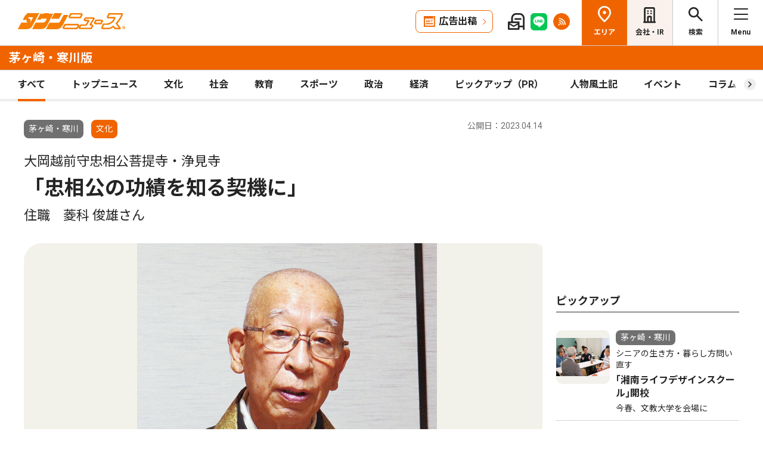

--- FILE ---
content_type: text/html; charset=UTF-8
request_url: https://www.townnews.co.jp/0603/2023/04/14/673947.html
body_size: 18034
content:
<!DOCTYPE html>
<html lang="ja">
<head>
<meta charset="UTF-8">
<meta name="viewport" content="width=device-width,user-scalable=no">
<meta http-equiv="X-UA-Compatible" content="IE=edge">
<title>大岡越前守忠相公菩提寺・浄見寺 「忠相公の功績を知る契機に」 住職　菱科 俊雄さん | 茅ヶ崎・寒川 | タウンニュース</title>
<meta name="description" content="　江戸時代の名奉行・大岡越前守忠相の菩提寺である市内堤の浄土宗窓月山・浄見寺。住...">
<meta property="fb:app_id" content="1428925777359294">
<meta name="twitter:card" content="summary_large_image">
<meta property="og:site_name" content="タウンニュース">
<meta property="og:type" content="article">

<meta property="og:url" content="https://www.townnews.co.jp/0603/2023/04/14/673947.html">


<meta property="og:title" content="大岡越前守忠相公菩提寺・浄見寺 「忠相公の功績を知る契機に」 住職　菱科 俊雄さん | 茅ヶ崎・寒川 | タウンニュース">
<meta property="og:description" content="江戸時代の名奉行・大岡越前守忠相の菩提寺である市内堤の浄土宗窓月山・浄見寺。住職の菱科俊雄さんに、４年ぶりの開催が決まった「大岡越前祭」について話を聞いた。　江戸町奉行...">







<meta property="og:image" content="https://www.townnews.co.jp/0603/images/a001209267_02.jpg">
<meta property="og:image:width" content="1200">
<meta property="og:image:height" content="1263">






<link rel="preconnect" href="https://fonts.googleapis.com">
<link rel="preconnect" href="https://fonts.gstatic.com" crossorigin>
<link href="https://fonts.googleapis.com/css2?family=Noto+Sans+JP:wght@400;500;700&family=Roboto:wght@400;500;700&display=swap" rel="stylesheet">

<link rel="stylesheet" type="text/css" href="/css/slick.css">
<link rel="stylesheet" type="text/css" href="/css/common.css">
<link rel="stylesheet" type="text/css" href="/css/tieup.css">
<link rel="stylesheet" type="text/css" href="/css/style.css">
<script src="/js/jquery.min.js"></script>
<script src="/js/slick.min.js"></script>
<script src="/js/common.js"></script>
<script src="/js/action.js"></script>




<script type="application/ld+json">
{
	"@context": "https://schema.org",
	"@type": "NewsArticle",
	"mainEntityOfPage": {
		"@type": "WebPage",
		"@id": "https://www.townnews.co.jp/0603/2023/04/14/673947.html"
	},
	"headline": "大岡越前守忠相公菩提寺・浄見寺 「忠相公の功績を知る契機に」 住職　菱科 俊雄さん | 茅ヶ崎・寒川 | タウンニュース",
	"author": {
		"@type": "Organization",
		"name": "タウンニュース茅ヶ崎・寒川版",
		"parentOrganization": {
			"@type": "Organization",
			"name": "株式会社タウンニュース社"
		}
	},
	"image": {
		
		
		
		
		
		
		
		
		"@type": "ImageObject",
		"url": "https://www.townnews.co.jp/0603/images/a001209267_02.jpg",
		"height": 1263,
		"width": 1200
		
	},
	"publisher": {
		"@type": "Organization",
		"name": "株式会社タウンニュース社",
		"logo": {
			"@type": "ImageObject",
			"url": "https://www.townnews.co.jp/common/images/fblogo2.jpg",
			"width": 1200,
			"height": 630
		}
	},
	"datePublished": "2023-04-14T00:00:00+09:00",
	"dateModified": "2023-04-14T00:22:49+09:00"
}
</script>




<script async src="https://securepubads.g.doubleclick.net/tag/js/gpt.js" crossorigin="anonymous"></script>
<script>
  window.googletag = window.googletag || {cmd: []};
  googletag.cmd.push(function() {

    //全ページ共通 
    googletag.defineSlot('/2811735/common_house01_300x100', [300, 100], 'div-gpt-ad-1562658343235-0').addService(googletag.pubads());
    googletag.defineSlot('/2811735/common_house02_300x100', [300, 100], 'div-gpt-ad-1562658393646-0').addService(googletag.pubads());
    googletag.defineSlot('/2811735/common_house03_300x100', [300, 100], 'div-gpt-ad-1562658459837-0').addService(googletag.pubads());
    googletag.defineSlot('/2811735/common_house04_320x100', [320, 100], 'div-gpt-ad-1760520735842-0').addService(googletag.pubads());
    googletag.defineSlot('/2811735/common_house05_320x100', [320, 100], 'div-gpt-ad-1760520781373-0').addService(googletag.pubads());

    //エリア別


    googletag.defineSlot('/2811735/0603_rectangleM_300x250', [300, 250], 'div-gpt-ad-1562716010603-2').addService(googletag.pubads());
    googletag.defineSlot('/2811735/0603_pc_special01_300x100', [300, 100], 'div-gpt-ad-1712711601789-0').addService(googletag.pubads());
    googletag.defineSlot('/2811735/0603_pc_special02_300x100', [300, 100], 'div-gpt-ad-1712711601790-0').addService(googletag.pubads());
    googletag.defineSlot('/2811735/0603_rectangleS_300x100', [300, 100], 'div-gpt-ad-1562716010603-3').addService(googletag.pubads());
    googletag.defineSlot('/2811735/0603_sp_special01_300x100', [300, 100], 'div-gpt-ad-1712711601848-0').addService(googletag.pubads());
    googletag.defineSlot('/2811735/0603_05ad_300x100', [300, 100], 'div-gpt-ad-1759982587921-0').addService(googletag.pubads());
    googletag.defineSlot('/2811735/0603_06ad_300x100', [300, 100], 'div-gpt-ad-1759982615439-0').addService(googletag.pubads());


    googletag.pubads().enableSingleRequest();
    googletag.enableServices();
  });
</script>

<link rel="canonical" href="https://www.townnews.co.jp/0603/2023/04/14/673947.html" />
<!-- ▼▼▼ GoogleAnalytics4 ▼▼▼ -->
<!-- Global site tag (gtag.js) - Google Analytics -->
<script async src="https://www.googletagmanager.com/gtag/js?id=G-S0NKCCBFQP"></script>
<script>
  window.dataLayer = window.dataLayer || [];
  function gtag(){dataLayer.push(arguments);}
  gtag('js', new Date());

  gtag('config', 'G-S0NKCCBFQP');
</script>
<!-- ▲▲▲ GoogleAnalytics4 ▲▲▲ -->


<!-- ▼▼▼Google Tag Manager▼▼▼ -->
<script>(function(w,d,s,l,i){w[l]=w[l]||[];w[l].push({'gtm.start':
new Date().getTime(),event:'gtm.js'});var f=d.getElementsByTagName(s)[0],
j=d.createElement(s),dl=l!='dataLayer'?'&l='+l:'';j.async=true;j.src=
'https://www.googletagmanager.com/gtm.js?id='+i+dl;f.parentNode.insertBefore(j,f);
})(window,document,'script','dataLayer','GTM-NV8XGJ');</script>
<!-- ▲▲▲End Google Tag Manager▲▲▲ -->
</head>


<script>
var $g_entry_blog_id = '48';
var $g_entry_categories = 'ローカルニュース,文化';
var $g_entry_date = '20230414000000';
</script>
<script src="/js/entry_advertising.js?2025110501"></script>
<script>
document.addEventListener('DOMContentLoaded', function() {
$.ajax({
    type: "GET",
    url: "/entry_ad.json", 
    dataType: "json",
    cache: false,
    async: false
}).then(
    function (json) {
        console.log("load start");
        entry_body = $('#kijiId').html();
        var p_blog_id = '48';
        if (entry_body == ''){ exit; }
        p_categories = 'ローカルニュース,文化';
        p_date = '20230414000000';
        position = 10;
        ad_text = get_entry_ad_json(json, position, p_categories, p_date, p_blog_id);
        entry_body = insert_entry_ad(entry_body, position, ad_text);
        position = 20;
        ad_text = get_entry_ad_json(json, position, p_categories, p_date, p_blog_id);
        entry_body = insert_entry_ad(entry_body, position, ad_text);
        position = 30;
        ad_text = get_entry_ad_json(json, position, p_categories, p_date, p_blog_id);
        entry_body = insert_entry_ad(entry_body, position, ad_text);
        $('#kijiId').html(entry_body);
    },
    function () {
        console.log("load error");
    }
);
});
</script>

<body>
<div id="wrap">

<header id="head">
		<h1 class="logo">
          <a href="https://www.townnews.co.jp/"><img src="/img/h_logo.png" alt="タウンニュース"></a>
          <a href="https://www.townnews.co.jp/0603/"><span class="area">茅ヶ崎・寒川版</span></a>
        </h1>
		<p class="top"><a href="https://www.townnews.co.jp/">総合TOPへ</a></p>
		<ul class="link">
			<li class="btn"><a href="https://www.townnews.co.jp/business/">広告出稿</a></li>
			<li><a href="https://www.townnews.co.jp/mail/subscribe?header"><img src="/img/mail1.png" alt="mail"></a></li>
			<li><a href="https://www.townnews.co.jp/line-subscribe.html"><img src="/img/sns1.png" alt="line"></a></li>
			<li><a href="https://www.townnews.co.jp/index.xml"><img src="/img/sns5.png" alt="rss"></a></li>
		</ul>
		<ul class="nav">
			<li class="area"><span>エリア</span></li>
			<li class="company"><a href="https://www.townnews.co.jp/corporate/">会社・IR</a></li>
			<li class="search"><span>検索</span></li>
			<li class="menu"><span>Menu</span></li>
		</ul>
 
		<p class="area-name pcHide"><a href="https://www.townnews.co.jp/0603/">茅ヶ崎・寒川版</a></p>




		<div class="category">
			<ul>
				<li class="act"><a href="https://www.townnews.co.jp/0603/">すべて</a></li>
				<li class="" ><a href="https://www.townnews.co.jp/0603/topnews/">トップニュース</a></li>
				<li class="" ><a href="https://www.townnews.co.jp/0603/culture/">文化</a></li>
				<li class="" ><a href="https://www.townnews.co.jp/0603/social/">社会</a></li>
				<li class="" ><a href="https://www.townnews.co.jp/0603/education/">教育</a></li>
				<li class="" ><a href="https://www.townnews.co.jp/0603/sports/">スポーツ</a></li>
				<li class="" ><a href="https://www.townnews.co.jp/0603/politics/">政治</a></li>
				<li class="" ><a href="https://www.townnews.co.jp/0603/economy/">経済</a></li>
				<li class="" ><a href="https://www.townnews.co.jp/0603/pickup/">ピックアップ（PR）</a></li>
				<li class="" ><a href="https://www.townnews.co.jp/0603/person/">人物風土記</a></li>
                <li class="" ><a href="https://www.townnews.co.jp/0603/localnews/event/">イベント</a></li>
				<li class="sub"><a href="https://www.townnews.co.jp/0603/column/">コラム</a></li>
				<li class=""><a href="https://www.townnews.co.jp/0603/athome/">あっとほーむ</a></li>
				<li class=""><a href="https://www.townnews.co.jp/0603/present/">プレゼント</a></li>
</ul>
		<!--category--></div>
			<div class="sub-category">
				<ul class="inner">
					<li><a href="https://www.townnews.co.jp/0603/column/">すべてのコラム</a></li>
	
        
		
        
                
                        <li><a href="https://www.townnews.co.jp/0603/column/cat-568/">ベルマガ通信</a></li>
                
        
	
        
		
        
                
                        <li><a href="https://www.townnews.co.jp/0603/column/takakofabulous-life/">TAKAKOのfabulous LIFE</a></li>
                
        
	
        
		
        
                
                        <li><a href="https://www.townnews.co.jp/0603/column/cat-567/">おうちコンディショニング</a></li>
                
        
	
        
		
        
                
                        <li><a href="https://www.townnews.co.jp/0603/column/cat-559/">おやさい食べよ！</a></li>
                
        
	
        
		
        
                
                        <li><a href="https://www.townnews.co.jp/0603/column/cat-561/">パンの聖地茅ヶ崎</a></li>
                
        
	
        
		
        
                
                        <li><a href="https://www.townnews.co.jp/0603/column/cat-564/">世界が切り替わる魔法の言葉</a></li>
                
        
	
        
		
        
                
                        <li><a href="https://www.townnews.co.jp/0603/column/cat-565/">博物館会館ものがたり</a></li>
                
        
	
        
		
        
                
                        <li><a href="https://www.townnews.co.jp/0603/column/cat/">商店会の魅力 再発見！</a></li>
                
        
	
        
		
        
	
        
		
        
                
                        <li><a href="https://www.townnews.co.jp/0603/column/cat-566/">学芸員のイチ推し！</a></li>
                
        
	
        
		
        
                
                        <li><a href="https://www.townnews.co.jp/0603/column/cat-562/">広げよう心のバリアフリー</a></li>
                
        
	
        
		
        
                
                        <li><a href="https://www.townnews.co.jp/0603/column/cat-554/">税金あれこれ。</a></li>
                
        
	
        
		
        
                
                        <li><a href="https://www.townnews.co.jp/0603/column/cat-563/">腸活ボーイ®</a></li>
                
        
	
        
		
        
                
                        <li><a href="https://www.townnews.co.jp/0603/column/cat-558/">茅ヶ崎の轍（わだち）</a></li>
                
        
	
        
		
        
                
                        <li><a href="https://www.townnews.co.jp/0603/column/cat-560/">茅ヶ崎市文化資料館</a></li>
                
        
	
				</ul>
			<!--sub-category--></div>


	</header><div id="side-nav">
		<div class="menu">
            <h2>茅ヶ崎・寒川版</h2>
			<p class="close">閉じる</p>
			<ul class="menu-list1">
				<li><a href="https://www.townnews.co.jp/0603/culture/">文化</a></li>
				<li><a href="https://www.townnews.co.jp/0603/social/">社会</a></li>
				<li><a href="https://www.townnews.co.jp/0603/education/">教育</a></li>
				<li><a href="https://www.townnews.co.jp/0603/sports/">スポーツ</a></li>
				<li><a href="https://www.townnews.co.jp/0603/politics/">政治</a></li>
				<li><a href="https://www.townnews.co.jp/0603/economy/">経済</a></li>
                <li><a href="https://www.townnews.co.jp/0603/localnews/event/">イベント</a></li>
				<li><a href="https://www.townnews.co.jp/0603/present/">プレゼント</a></li>
			</ul>
			<ul class="menu-list2">
				<li><a href="https://www.townnews.co.jp/0603/topnews/">トップニュース</a></li>
                <li><a href="https://www.townnews.co.jp/0603/advertising/">意見広告・議会報告</a></li>
                <li><a href="https://www.townnews.co.jp/0603/pickup/">ピックアップ（PR）</a></li>
                <li><a href="https://www.townnews.co.jp/0603/person/">人物風土記</a></li>
				<li class="sub"><a href="#">コラム</a>
					<div class="sub-category">
						<ul>
							<li><a href="https://www.townnews.co.jp/0603/column/">すべてのコラム</a></li>
			
                            
						    
                        
                            
                                <li><a href="https://www.townnews.co.jp/0603/column/cat-568/">ベルマガ通信</a></li>
                            
                        
			
                            
						    
                        
                            
                                <li><a href="https://www.townnews.co.jp/0603/column/takakofabulous-life/">TAKAKOのfabulous LIFE</a></li>
                            
                        
			
                            
						    
                        
                            
                                <li><a href="https://www.townnews.co.jp/0603/column/cat-567/">おうちコンディショニング</a></li>
                            
                        
			
                            
						    
                        
                            
                                <li><a href="https://www.townnews.co.jp/0603/column/cat-559/">おやさい食べよ！</a></li>
                            
                        
			
                            
						    
                        
                            
                                <li><a href="https://www.townnews.co.jp/0603/column/cat-561/">パンの聖地茅ヶ崎</a></li>
                            
                        
			
                            
						    
                        
                            
                                <li><a href="https://www.townnews.co.jp/0603/column/cat-564/">世界が切り替わる魔法の言葉</a></li>
                            
                        
			
                            
						    
                        
                            
                                <li><a href="https://www.townnews.co.jp/0603/column/cat-565/">博物館会館ものがたり</a></li>
                            
                        
			
                            
						    
                        
                            
                                <li><a href="https://www.townnews.co.jp/0603/column/cat/">商店会の魅力 再発見！</a></li>
                            
                        
			
                            
						    
                        
			
                            
						    
                        
                            
                                <li><a href="https://www.townnews.co.jp/0603/column/cat-566/">学芸員のイチ推し！</a></li>
                            
                        
			
                            
						    
                        
                            
                                <li><a href="https://www.townnews.co.jp/0603/column/cat-562/">広げよう心のバリアフリー</a></li>
                            
                        
			
                            
						    
                        
                            
                                <li><a href="https://www.townnews.co.jp/0603/column/cat-554/">税金あれこれ。</a></li>
                            
                        
			
                            
						    
                        
                            
                                <li><a href="https://www.townnews.co.jp/0603/column/cat-563/">腸活ボーイ®</a></li>
                            
                        
			
                            
						    
                        
                            
                                <li><a href="https://www.townnews.co.jp/0603/column/cat-558/">茅ヶ崎の轍（わだち）</a></li>
                            
                        
			
                            
						    
                        
                            
                                <li><a href="https://www.townnews.co.jp/0603/column/cat-560/">茅ヶ崎市文化資料館</a></li>
                            
                        
			
						</ul>
					<!--sub-category--></div>
				</li>
                <li><a href="https://www.townnews.co.jp/0603/athome/">あっとほーむデスク</a></li>

			</ul>

			<div class="top-block">
				<h2>タウンニュース総合TOP</h2>
				<ul class="menu-list2">
					<li><a href="https://www.townnews.co.jp/pr/prtimes/">PR TIMES (プレスリリース)</a></li>
					<li><a href="https://www.townnews.co.jp/album/">WEBアルバム</a></li>
				</ul>
				<p class="top-link"><a href="https://www.townnews.co.jp/">タウンニュースTOPへ</a></p>
			<!--top-block--></div>

			<ul class="menu-list3">
				<li><a href="https://www.townnews.co.jp/corporate/">会社・IR情報</a></li>
				<li><a href="https://www.townnews.co.jp/business/">広告掲載をご検討の方へ</a></li>
				<li><a href="https://www.townnews.co.jp/recruit/">採用情報</a></li>
			</ul>
			<ul class="menu-btn">
				<li><a href="https://www.townnews.co.jp/line-subscribe.html">タウンニュース for LINEのご登録</a></li>
				<li><a href="https://www.townnews.co.jp/mail/subscribe?header">メール版タウンニュースのご登録</a></li>
				<li class="ad"><a href="/business/">広告出稿をご検討のスポンサー様へ</a></li>
			</ul>
			<ul class="sns">
				<li><a href="https://www.townnews.co.jp/line-subscribe.html" target="_blank"><img src="/img/sns1.png" alt="LINE"></a></li>
				<li><a href="https://twitter.com/townnews_twi" target="_blank"><img src="/img/sns2.png" alt="X"></a></li>
				<li><a href="https://www.facebook.com/townnews.fb" target="_blank"><img src="/img/sns3.png" alt="Facebook"></a></li>
				<li><a href="https://www.youtube.com/@townnews2481" target="_blank"><img src="/img/sns4.png" alt="youtube"></a></li>
				<li><a href="https://www.townnews.co.jp/index.xml" target="_blank"><img src="/img/sns5.png" alt="RSS"></a></li>
			</ul>
			<p class="contact"><a href="/corporate/contact.html">お問い合わせ</a></p>
			<p class="close btm">閉じる</p>
		<!--menu--></div>

		<div class="area">
			<h2>エリア一覧</h2>
			<p class="close">閉じる</p>
			<dl>
				<dt>横浜エリア</dt>
				<dd>
					<ul>
						<li><a href="https://www.townnews.co.jp/0101/">青葉区</a></li>
						<li><a href="https://www.townnews.co.jp/0102/">緑区</a></li>
						<li><a href="https://www.townnews.co.jp/0103/">港北区</a></li>
						<li><a href="https://www.townnews.co.jp/0104/">都筑区</a></li>
						<li><a href="https://www.townnews.co.jp/0105/">旭区・瀬谷区</a></li>
						<li><a href="https://www.townnews.co.jp/0108/">戸塚区・泉区</a></li>
						<li><a href="https://www.townnews.co.jp/0112/">港南区・栄区</a></li>
						<li><a href="https://www.townnews.co.jp/0113/">中区・西区・南区</a></li>
						<li><a href="https://www.townnews.co.jp/0110/">金沢区・磯子区</a></li>
						<li><a href="https://www.townnews.co.jp/0115/">保土ケ谷区</a></li>
						<li><a href="https://www.townnews.co.jp/0116/">鶴見区</a></li>
						<li><a href="https://www.townnews.co.jp/0117/">神奈川区</a></li>
					</ul>
				</dd>
				<dt>川崎エリア</dt>
				<dd>
					<ul>
						<li><a href="https://www.townnews.co.jp/0201/">宮前区</a></li>
						<li><a href="https://www.townnews.co.jp/0202/">高津区</a></li>
						<li><a href="https://www.townnews.co.jp/0203/">多摩区・麻生区</a></li>
						<li><a href="https://www.townnews.co.jp/0204/">中原区</a></li>
						<li><a href="https://www.townnews.co.jp/0206/">川崎区・幸区</a></li>
					</ul>
				</dd>
				<dt>相模原・東京多摩エリア</dt>
				<dd>
					<ul>
						<li><a href="https://www.townnews.co.jp/0301/">さがみはら中央区</a></li>
						<li><a href="https://www.townnews.co.jp/0302/">さがみはら南区</a></li>
						<li><a href="https://www.townnews.co.jp/0303/">さがみはら緑区</a></li>
						<li><a href="https://www.townnews.co.jp/0304/">町田</a></li>
						<li><a href="https://www.townnews.co.jp/0305/">八王子</a></li>
						<li><a href="https://www.townnews.co.jp/0306/">多摩</a></li>
					</ul>
				</dd>
				<dt>県央エリア</dt>
				<dd>
					<ul>
						<li><a href="https://www.townnews.co.jp/0401/">大和</a></li>
						<li><a href="https://www.townnews.co.jp/0402/">海老名・座間・綾瀬</a></li>
						<li><a href="https://www.townnews.co.jp/0404/">厚木・愛川・清川</a></li>
						<li><a href="https://www.townnews.co.jp/0405/">伊勢原</a></li>
					</ul>
				</dd>
				<dt>横須賀・三浦エリア</dt>
				<dd>
					<ul>
						<li><a href="https://www.townnews.co.jp/0501/">横須賀・三浦</a></li>
						<li><a href="https://www.townnews.co.jp/0503/">逗子・葉山</a></li>
					</ul>
				</dd>
				<dt>湘南・県西エリア</dt>
				<dd>
					<ul>
						<li><a href="https://www.townnews.co.jp/0601/">藤沢</a></li>
						<li><a href="https://www.townnews.co.jp/0602/">鎌倉</a></li>
						<li><a href="https://www.townnews.co.jp/0603/">茅ヶ崎・寒川</a></li>
						<li><a href="https://www.townnews.co.jp/0605/">平塚・大磯・二宮・中井</a></li>
						<li><a href="https://www.townnews.co.jp/0607/">小田原・箱根・湯河原・真鶴</a></li>
						<li><a href="https://www.townnews.co.jp/0608/">足柄</a></li>
						<li><a href="https://www.townnews.co.jp/0610/">秦野</a></li>
					</ul>
				</dd>
			</dl>
			<p class="close btm">閉じる</p>
		<!--area--></div>

		<div class="search">

<h2>記事をさがす</h2>
			<p class="close">閉じる</p>
            <p class="search-text">キーワード・カテゴリ・年月のいずれかを入力してください。<br>
            ※エリアのみの選択では記事検索できません。</p>
			<form id="side-search-form" name="search-form" action="/cgi-bin/product/mt-search.cgi" method="get">
				<input type="hidden" name="blog_id" value="48" />
				<input type="hidden" name="limit" value="20" />
				<p class="text"><input name="search" type="text" placeholder="キーワードを入力"></p>
                <input type="hidden" name="IncludeBlogs" value="48" />
				<ul class="select">


                    
                    
                    <li>
                        <select id="side-category" name="category">
						<option value="">カテゴリ選択</option>
                        <option value="トップニュース"  >トップニュース</option>
						<option value="文化"  >文化</option>
						<option value="社会"  >社会</option>
						<option value="教育"  >教育</option>
						<option value="スポーツ"  >スポーツ</option>
						<option value="政治"  >政治</option>
						<option value="経済"  >経済</option>
						<option value="人物風土記"   >人物風土記</option>
						<option value="ピックアップ（PR）"   >ピックアップ（PR）</option>
						<option value="イベント"   >イベント</option>
						<option value="コラム"   >コラム</option>
						<option value="プレゼント"  >プレゼント</option>
					    </select>
                   </li>
				   <li>
<!-- 年月選択コンボボックス -->





                      <select id="side-search_year_month" name="search_year_month">
                        <option value="">年月を選択</option>
                        

<option value="202601">2026年01月</option>

<option value="202512">2025年12月</option>

<option value="202511">2025年11月</option>

<option value="202510">2025年10月</option>

<option value="202509">2025年09月</option>

<option value="202508">2025年08月</option>

<option value="202507">2025年07月</option>

<option value="202506">2025年06月</option>

<option value="202505">2025年05月</option>

<option value="202504">2025年04月</option>

<option value="202503">2025年03月</option>

<option value="202502">2025年02月</option>

<option value="202501">2025年01月</option>

<option value="202412">2024年12月</option>

<option value="202411">2024年11月</option>

<option value="202410">2024年10月</option>

<option value="202409">2024年09月</option>

<option value="202408">2024年08月</option>

<option value="202407">2024年07月</option>

<option value="202406">2024年06月</option>

<option value="202405">2024年05月</option>

<option value="202404">2024年04月</option>

<option value="202403">2024年03月</option>

<option value="202402">2024年02月</option>

<option value="202401">2024年01月</option>


					  </select>
                    </li>
				</ul>
	<p class="btn">
    <input type="submit" onclick="submitSideSearch(event, 'side-search-form');" value="検索する">
    </p>
</form>


			<p class="close btm">閉じる</p>
		<!--search--></div>
	<!--side-nav--></div>
	<div id="main">
		<div class="detail-wrap inner">
			<p class="back"><a href="javascript:history.back();">戻る</a></p>
			<div class="detail-block">

				<div class="title">
					<p class="ico">
                    <span class="area">茅ヶ崎・寒川</span>
                    </MTUnless><span class="tag">文化</span></MTUnless>


                    <p class="date">公開日：2023.04.14
                    
                    </p>
					<h1>
 	                    <span>大岡越前守忠相公菩提寺・浄見寺</span><br>

						「忠相公の功績を知る契機に」
						<br><span>住職　菱科 俊雄さん</span>
					</h1>
				<!--title--></div>







				<div class="img-box">
					<ul class="slide3">

						<li>
							<p class="img"><a href="#"><img src="https://www.townnews.co.jp/0603/images/a001209267_02.jpg" alt=""></a></p>
							
						</li>








					</ul>
				<!--img-box--></div>




				<div class="modal" style="display: none;">
					<div class="modal-content">
						<p class="close">閉じる</p>
						<div class="modal-slider">
						<!--modal-slider--></div>
					<!--modal-content--></div>
				<!--modal--></div>

				<ul class="share">
					<li><a href="https://twitter.com/share?url=https://www.townnews.co.jp/0603/2023/04/14/673947.html&text=%e3%80%90%e3%82%bf%e3%82%a6%e3%83%b3%e3%83%8b%e3%83%a5%e3%83%bc%e3%82%b9%E8%8C%85%E3%83%B6%E5%B4%8E%E3%83%BB%E5%AF%92%E5%B7%9D%e7%89%88%e3%80%91%E5%A4%A7%E5%B2%A1%E8%B6%8A%E5%89%8D%E5%AE%88%E5%BF%A0%E7%9B%B8%E5%85%AC%E8%8F%A9%E6%8F%90%E5%AF%BA%E3%83%BB%E6%B5%84%E8%A6%8B%E5%AF%BA %E3%80%8C%E5%BF%A0%E7%9B%B8%E5%85%AC%E3%81%AE%E5%8A%9F%E7%B8%BE%E3%82%92%E7%9F%A5%E3%82%8B%E5%A5%91%E6%A9%9F%E3%81%AB%E3%80%8D %E4%BD%8F%E8%81%B7%E3%80%80%E8%8F%B1%E7%A7%91%20%E4%BF%8A%E9%9B%84%E3%81%95%E3%82%93" target="_blank" rel="nofollow"><img src="/img/sns2.png" alt="X"></a></li>
					<li><a href="https://www.facebook.com/sharer/sharer.php?u=https://www.townnews.co.jp/0603/2023/04/14/673947.html" target="_blank" rel="nofollow"><img src="/img/sns3.png" alt="Facebook"></a></li>
					<li><a href="http://line.me/R/msg/text/?%E5%A4%A7%E5%B2%A1%E8%B6%8A%E5%89%8D%E5%AE%88%E5%BF%A0%E7%9B%B8%E5%85%AC%E8%8F%A9%E6%8F%90%E5%AF%BA%E3%83%BB%E6%B5%84%E8%A6%8B%E5%AF%BA%20%E3%80%8C%E5%BF%A0%E7%9B%B8%E5%85%AC%E3%81%AE%E5%8A%9F%E7%B8%BE%E3%82%92%E7%9F%A5%E3%82%8B%E5%A5%91%E6%A9%9F%E3%81%AB%E3%80%8D%20%E4%BD%8F%E8%81%B7%E3%80%80%E8%8F%B1%E7%A7%91%20%E4%BF%8A%E9%9B%84%E3%81%95%E3%82%93%20%7C%20%E8%8C%85%E3%83%B6%E5%B4%8E%E3%83%BB%E5%AF%92%E5%B7%9D%20%7C%20%E3%82%BF%E3%82%A6%E3%83%B3%E3%83%8B%E3%83%A5%E3%83%BC%E3%82%B9%0D%0Ahttps://www.townnews.co.jp/0603/2023/04/14/673947.html" target="_blank"  rel="nofollow"><img src="/img/sns1.png" alt="LINE"></a></li>
					<li><a href="http://b.hatena.ne.jp/add?mode=confirm&url=https://www.townnews.co.jp/0603/2023/04/14/673947.html&title=%E5%A4%A7%E5%B2%A1%E8%B6%8A%E5%89%8D%E5%AE%88%E5%BF%A0%E7%9B%B8%E5%85%AC%E8%8F%A9%E6%8F%90%E5%AF%BA%E3%83%BB%E6%B5%84%E8%A6%8B%E5%AF%BA%20%E3%80%8C%E5%BF%A0%E7%9B%B8%E5%85%AC%E3%81%AE%E5%8A%9F%E7%B8%BE%E3%82%92%E7%9F%A5%E3%82%8B%E5%A5%91%E6%A9%9F%E3%81%AB%E3%80%8D%20%E4%BD%8F%E8%81%B7%E3%80%80%E8%8F%B1%E7%A7%91%20%E4%BF%8A%E9%9B%84%E3%81%95%E3%82%93%20%7C%20%E8%8C%85%E3%83%B6%E5%B4%8E%E3%83%BB%E5%AF%92%E5%B7%9D%20%7C%20%E3%82%BF%E3%82%A6%E3%83%B3%E3%83%8B%E3%83%A5%E3%83%BC%E3%82%B9" target="_blank"  rel="nofollow"><img src="/img/sns6.png" alt="B!"></a></li>
					<li class="share_copy"><a href="#" target="_blank"><img src="/img/sns7.png" alt="copy"></a></li>
				</ul>

				<!-- 本文エリア -->
				<div class="detail-box">
                <p>　江戸時代の名奉行・大岡越前守忠相の菩提寺である市内堤の浄土宗窓月山・浄見寺。住職の菱科俊雄さんに、４年ぶりの開催が決まった「大岡越前祭」について話を聞いた。<br /><br />　江戸町奉行や寺社奉行の要職を歴任した大岡忠相は、８代将軍徳川吉宗の信頼を得て、享保の改革を支えた。１７５１年に75歳で死去すると、２代当主・忠政が浄見寺に墓所を建立。１９１２年には、その功労に対し従四位が贈位され、これを契機に「大岡越前祭」が始まった。<br /><br />　浄見寺では、同祭の協賛行事として「地元まつり」を開催しており、関係者による法要のほか、一般参加者も３００円で参拝できる。<br /><br />　今年は、コロナ前と同様に茅ヶ崎市ゆかりのまちである愛知県岡崎市の八丁味噌と、茅ヶ崎産野菜で調理した「大岡鍋」の販売も実施。近隣幼稚園や保育園児による絵画作品の展示のほか、キッチンカーも登場する。<br /><br /><b>50年変わらぬ思い</b><br /><br />　今から約50年前、同寺の住職に就任した菱科住職。以来、78歳となった今も毎日のように、大岡家の墓所を妻と手入れし、大切に守ってきた。<br /><br />　４年ぶりとなる大岡越前祭の開催について、「本当に良かった。盛り上がると思う」と期待を寄せる一方で、「もっと地元が潤うような工夫、地域振興につながるように祭も形を変えていくことも考えていかないと」と語る。<br /><br />　そして「初めて祭りに来る人にも、忠相公を偲ぶ祭りだと知ってもらう、それが一番大事なこと。ぜひ多くの人に来てもらいたい」<br /><br /></p>
				<!-- //本文エリア -->
			








                
                
   

			<div class="keyword">
			<ul>
					<li><a href="https://www.townnews.co.jp/cgi-bin/product/mt-search.cgi?IncludeBlogs=48&amp;tag=%E6%96%87%E5%8C%96&amp;limit=20">#文化</a></li>
			
					<li><a href="https://www.townnews.co.jp/cgi-bin/product/mt-search.cgi?IncludeBlogs=48&amp;tag=%E6%96%B0%E5%9E%8B%E3%82%B3%E3%83%AD%E3%83%8A&amp;limit=20">#新型コロナ</a></li>
			
					<li><a href="https://www.townnews.co.jp/cgi-bin/product/mt-search.cgi?IncludeBlogs=48&amp;tag=%E8%8C%85%E3%83%B6%E5%B4%8E%E5%B8%82&amp;limit=20">#茅ヶ崎市</a></li>
			</ul>
			<!--keyword--></div>
			<!--detail-box--></div>

<div class="spHide">
<div class="inner tab-area">
			<h3 class="list-ttl">他のエリアのニュース</h3>
			<ul class="tab-menu">
				<li>新着記事</li>
            
			</ul>
			<div class="tab-block act">
				<div class="main-list">

                







						<div class="box"><a href="https://www.townnews.co.jp/0601/2026/01/23/821834.html">
							<p class="img">
								<img src="https://www.townnews.co.jp/0601/images/a001427644_03.jpg" alt="駅前動線に喫煙所は必要か">
 

								<span class="tag-box"><span class="tag">意見広告</span></MTUnless></span>


							</p>
							<p class="area">藤沢</p>
							<p class="date">2026.01.23</p>
                            
							<p class="ttl">駅前動線に喫煙所は必要か</p>
							<p>藤沢市議会議員 西智</p>
						</a><!--box--></div>
                







						<div class="box"><a href="https://www.townnews.co.jp/0112/2026/01/22/821400.html">
							<p class="img">
								<img src="https://www.townnews.co.jp/0112/images/a001429316_16.jpg" alt="次世代への希望を託す">
 

								<span class="tag-box"><span class="tag">意見広告</span></MTUnless></span>


							</p>
							<p class="area">港南区・栄区</p>
							<p class="date">2026.01.22</p>
                            
							<p class="ttl">次世代への希望を託す</p>
							<p>元内閣総理大臣　菅 義偉</p>
						</a><!--box--></div>
                







						<div class="box"><a href="https://www.townnews.co.jp/0108/2026/01/22/821242.html">
							<p class="img">
								<img src="https://www.townnews.co.jp/0108/images/a001427133_17.jpg" alt="不動産の悩みを一括サポート">
 

								<span class="tag-box"><span class="tag">ピックアップ（PR）</span></MTUnless></span>


							</p>
							<p class="area">戸塚区・泉区</p>
							<p class="date">2026.01.22</p>
                            <p>地域密着25年 司法書士事務所</p>
							<p class="ttl">不動産の悩みを一括サポート</p>
							<p>複雑な手続きも｢まるごと｣</p>
						</a><!--box--></div>

				<!--main-list--></div>
				<p class="btn-type1"><a href="#" class="area-nav">エリア一覧を見る</a></p>
			<!--tab-block--></div>
 
		<!--inner--></div>
</div>
		<!--detail-block--></div>






<div class="side-block">
            <p class="ad">
            <!-- /2811735/0603_rectangleM_300x250 -->
<div id='div-gpt-ad-1562716010603-2' style='min-width: 300px;min-height: 250px;text-align: center;'>
<script>
    googletag.cmd.push(function() { googletag.display('div-gpt-ad-1562716010603-2'); });
</script>
</div>





                        
            </p>
			<div class="pcHide">
			<div class="inner tab-area">
			<h3 class="list-ttl">他のエリアのニュース</h3>
			<ul class="tab-menu">
				<li>新着記事</li>
            
			</ul>
			<div class="tab-block act">
				<div class="main-list">

                







						<div class="box"><a href="https://www.townnews.co.jp/0201/2026/01/22/821795.html">
							<p class="img">
								<img src="https://www.townnews.co.jp/0201/images/a001429683_01.jpg" alt="鷺沼で防災訓練">
 

								<span class="tag-box"></MTUnless><span class="tag">社会</span></MTUnless></span>


							</p>
							<p class="area">宮前区</p>
							<p class="date">2026.01.22</p>
                            
							<p class="ttl">鷺沼で防災訓練</p>
							<p>約４５０人がいざに備え</p>
						</a><!--box--></div>
                







						<div class="box"><a href="https://www.townnews.co.jp/0203/2026/01/23/821180.html">
							<p class="img">
								<img src="https://www.townnews.co.jp/0203/images/a001427647_02.jpg" alt="新移動手段に『４輪車』">
 

								<span class="tag-box"><span class="tag">ピックアップ（PR）</span></MTUnless></MTUnless></span>


							</p>
							<p class="area">多摩区・麻生区</p>
							<p class="date">2026.01.23</p>
                            
							<p class="ttl">新移動手段に『４輪車』</p>
							<p>無料試乗・レンタルプランもあり</p>
						</a><!--box--></div>
                







						<div class="box"><a href="https://www.townnews.co.jp/0404/2026/01/22/821846.html">
							<p class="img">
								<img src="/img/category/social1.jpg" alt="災害時の地域力向上へ">

								<span class="tag-box"></MTUnless><span class="tag">社会</span></MTUnless></span>


							</p>
							<p class="area">厚木・愛川・清川</p>
							<p class="date">2026.01.22</p>
                            
							<p class="ttl">災害時の地域力向上へ</p>
							<p>防災ワークショップ</p>
						</a><!--box--></div>
                







						<div class="box"><a href="https://www.townnews.co.jp/0201/2026/01/23/821778.html">
							<p class="img">
								<img src="https://www.townnews.co.jp/0201/images/a001429296_01.jpg" alt="｢癒しや希望に｣">
 

								<span class="tag-box"></MTUnless><span class="tag">社会</span></MTUnless></span>


							</p>
							<p class="area">宮前区</p>
							<p class="date">2026.01.23</p>
                            <p>飯田消防署長</p>
							<p class="ttl">｢癒しや希望に｣</p>
							<p>聖マリ病院に絵画寄贈</p>
						</a><!--box--></div>

				<!--main-list--></div>
				<p class="btn-type1"><a href="#" class="area-nav">エリア一覧を見る</a></p>
			<!--tab-block--></div>
 
		<!--inner--></div>
			</div>
			<h2>ピックアップ</h2>
			<div class="main-list">









				<div class="box"><a href="https://www.townnews.co.jp/0603/2026/01/23/821543.html">
					<p class="img">
						<img src="https://www.townnews.co.jp/0603/images/a001428545_04.jpg" alt="｢湘南ライフデザインスクール｣開校">
 

					</p>
					<p class="area">茅ヶ崎・寒川</p>
                    
                    <p>シニアの生き方・暮らし方問い直す</p>
					<p class="ttl">｢湘南ライフデザインスクール｣開校</p>
					<p>今春、文教大学を会場に</p>
				</a><!--box--></div>








				<div class="box"><a href="https://www.townnews.co.jp/0603/2026/01/23/821553.html">
					<p class="img">
						<img src="https://www.townnews.co.jp/0603/images/a001428878_14.jpg" alt="好評｢70歳以上特別コース｣">
 

					</p>
					<p class="area">茅ヶ崎・寒川</p>
                    
                    <p>｢茅ヶ崎ビール｣で２月17日・18日・19日</p>
					<p class="ttl">好評｢70歳以上特別コース｣</p>
					<p>料理６品･デザート･２時間飲み放題付２９８０円</p>
				</a><!--box--></div>








				<div class="box"><a href="https://www.townnews.co.jp/0603/2026/01/23/821572.html">
					<p class="img">
						<img src="https://www.townnews.co.jp/0603/images/a001427075_25.jpg" alt="200万円から始める資産形成">
 

					</p>
					<p class="area">茅ヶ崎・寒川</p>
                    
                    <p>ＪＡさがみ発足30周年記念</p>
					<p class="ttl">200万円から始める資産形成</p>
					<p>今だけのお得なキャンペーン</p>
				</a><!--box--></div>








				<div class="box"><a href="https://www.townnews.co.jp/0603/2026/01/16/820713.html">
					<p class="img">
						<img src="https://www.townnews.co.jp/0603/images/a001428330_07.jpg" alt="書作品を楽しむ">
 

					</p>
					<p class="area">茅ヶ崎・寒川</p>
                    
                    <p>第５１回茅花展</p>
					<p class="ttl">書作品を楽しむ</p>
					<p>１月21日から美術館で</p>
				</a><!--box--></div>

			<!--side-list--></div>
			<p class="btn-type1"><a href="https://www.townnews.co.jp/0603/pickup/">すべて見る</a></p>

			<h2>意見広告・議会報告</h2>
			<div class="main-list">








				<div class="box"><a href="https://www.townnews.co.jp/0603/2026/01/23/821627.html">
					<p class="img">
						<img src="https://www.townnews.co.jp/0603/images/a001429635_11.jpg" alt="日本列島を、強く豊かに。">
 

					</p>
					<p class="area">茅ヶ崎・寒川</p>
                
                <p>意見広告</p>
					<p class="ttl">日本列島を、強く豊かに。</p>
					<p>自由民主党 衆議院議員  星野つよし</p>
				</a><!--box--></div>








				<div class="box"><a href="https://www.townnews.co.jp/0603/2026/01/23/821624.html">
					<p class="img">
						<img src="https://www.townnews.co.jp/0603/images/a001428420_01.jpg" alt="止めよう！軍事優先国家への道―命と暮らしに根ざす政治―">
 

					</p>
					<p class="area">茅ヶ崎・寒川</p>
                
                
					<p class="ttl">止めよう！軍事優先国家への道―命と暮らしに根ざす政治―</p>
					<p>衆議院議員　阿部知子</p>
				</a><!--box--></div>








				<div class="box"><a href="https://www.townnews.co.jp/0603/2026/01/23/821551.html">
					<p class="img">
						<img src="https://www.townnews.co.jp/0603/images/a001428650_32.jpg" alt="中国の軍事拡大と日中関係">
 

					</p>
					<p class="area">茅ヶ崎・寒川</p>
                
                <p>国政報告</p>
					<p class="ttl">中国の軍事拡大と日中関係</p>
					<p>衆議院議員　河野　太郎</p>
				</a><!--box--></div>

			<!--side-list--></div>
			<p class="btn-type1"><a href="https://www.townnews.co.jp/0603/advertising/">すべて見る</a></p>

<h2>茅ヶ崎・寒川 ローカルニュースの新着記事</h2>
			<div class="main-list">








				<div class="box"><a href="https://www.townnews.co.jp/0603/2026/01/26/822074.html">
					<p class="img">
						<img src="/img/category/social3.jpg" alt="ウェルビーイングな生き方とは">

                        
						<span class="tag-box"></MTUnless><span class="tag">社会</span></MTUnless></span>


					</p>
					<p class="area">茅ヶ崎・寒川</p>
                    
					<p class="ttl">ウェルビーイングな生き方とは</p>
					<p>２月14日　茅ヶ崎市勤労市民会館で講座</p>
					<p class="date">2026.01.26</p>
				</a><!--box--></div>








				<div class="box"><a href="https://www.townnews.co.jp/0603/2026/01/24/821765.html">
					<p class="img">
						<img src="/img/category/social1.jpg" alt="町民センターで寒川寄席">

                        
						<span class="tag-box"></MTUnless><span class="tag">社会</span></MTUnless></span>


					</p>
					<p class="area">茅ヶ崎・寒川</p>
                    
					<p class="ttl">町民センターで寒川寄席</p>
					<p>１月31日　午後１時30分から</p>
					<p class="date">2026.01.24</p>
				</a><!--box--></div>








				<div class="box"><a href="https://www.townnews.co.jp/0603/2026/01/23/821622.html">
					<p class="img">
						<img src="https://www.townnews.co.jp/0603/images/a001429452_07.jpg" alt="地元選挙区でも準備加速">
 

                        
						<span class="tag-box"></MTUnless><span class="tag">政治</span></MTUnless></span>


					</p>
					<p class="area">茅ヶ崎・寒川</p>
                    <p>衆院選</p>
					<p class="ttl">地元選挙区でも準備加速</p>
					<p>神奈川12、15区情勢</p>
					<p class="date">2026.01.23</p>
				</a><!--box--></div>








				<div class="box"><a href="https://www.townnews.co.jp/0603/2026/01/23/821619.html">
					<p class="img">
						<img src="https://www.townnews.co.jp/0603/images/a001429470_07.jpg" alt="名手たちによる｢夢の響演｣">
 

                        
						<span class="tag-box"></MTUnless><span class="tag">文化</span></MTUnless></span>


					</p>
					<p class="area">茅ヶ崎・寒川</p>
                    <p>アデッソ・オーケストラコンサート</p>
					<p class="ttl">名手たちによる｢夢の響演｣</p>
					<p>２月11日 市民文化会館</p>
					<p class="date">2026.01.23</p>
				</a><!--box--></div>

            <!--main-list--></div>
			<p class="btn-type1"><a href="https://www.townnews.co.jp/cgi-bin/product/mt-search.cgi?category=ローカルニュース&blog_id=48&limit=20">茅ヶ崎・寒川 ローカルニュースの記事を検索</a></p>


			<h2>コラム</h2>
			<div class="main-list">









				<div class="box"><a href="https://www.townnews.co.jp/0603/2026/01/16/820708.html">
					<p class="img">
						<img src="https://www.townnews.co.jp/0603/images/a001425669_31.jpg" alt="学芸員のイチ推し！">
						
					</p>
					<p class="area">茅ヶ崎・寒川</p>
                    
					<p class="ttl">学芸員のイチ推し！</p>
					<p>－連載 Vol.39－トゲに要注意！毒を持つ魚「オニオコゼ」</p>
					<p class="date">2026.01.16</p>
				</a><!--box--></div>









				<div class="box"><a href="https://www.townnews.co.jp/0603/2025/12/19/816179.html">
					<p class="img">
						<img src="https://www.townnews.co.jp/0603/images/a001422474_29.jpg" alt="学芸員のイチ推し！">
						
					</p>
					<p class="area">茅ヶ崎・寒川</p>
                    
					<p class="ttl">学芸員のイチ推し！</p>
					<p>－連載 Vol.38－えぼし岩調査中！ どんな生きものが生活しているの？</p>
					<p class="date">2025.12.19</p>
				</a><!--box--></div>

			<!--side-list--></div>
			<p class="btn-type1"><a href="https://www.townnews.co.jp/0603/column/">コラム一覧</a></p>

			<h2 id="recruit_side_title" >求人特集</h2>
            <div id="recruit_side_menu" class="recruit"></div>
            <script src="/0603/job_box_side_menu.js"></script>

			<div class="area-info">
				<div class="inner">
					<div class="block">
						<h2 class="area-ttl"><span>茅ヶ崎・寒川編集室</span></h2>
						<p class="tel">0463-25-0700</p>
						<p class="fax">0463-25-0777</p>
						<ul class="btn">
							<li><a href="https://www.townnews.co.jp/inquiry.html">情報提供・ご意見はこちら</a></li>
							<li><a href="https://www.townnews.co.jp/enquiry/secondaryuse.html#">著作物の二次利用等はこちら</a></li>
							<li><a href="https://www.townnews.co.jp/business/">広告掲載はこちら</a></li>
							<li><a href="https://www.townnews.co.jp/0603/arrangement.html">紙面の設置場所はこちら</a></li>
						</ul>
					<!--block--></div>
					<div class="block">
						<h2>外部リンク</h2>
						
<ul class="link">
	<li><a href="https://www.city.chigasaki.kanagawa.jp/" target="_blank">茅ヶ崎市役所</a></li>
	<li><a href="https://www.chigasaki-kankou.org/" target="_blank">茅ヶ崎市観光協会</a></li>
	<li><a href="https://www.town.samukawa.kanagawa.jp/" target="_blank">寒川町役場</a></li>
</ul>

					<!--block--></div>
				<!--inner--></div>
			<!--area-info--></div>
		<!--side-block--></div>
	<!--detail-wrap--></div>

<!-- フッターバナー広告 -->


		<div class="pr-bnr1">
			<div class="inner">
				<ul>
                    <!-- /2811735/common_house01_300x100 -->
<li id='div-gpt-ad-1562658343235-0' style='min-width: 300px; min-height: 100px;'>
  <script>
    googletag.cmd.push(function() { googletag.display('div-gpt-ad-1562658343235-0'); });
  </script>
</li>
<!-- /2811735/common_house02_300x100 -->
<li id='div-gpt-ad-1562658393646-0' style='min-width: 300px; min-height: 100px;'>
  <script>
    googletag.cmd.push(function() { googletag.display('div-gpt-ad-1562658393646-0'); });
  </script>
</li>
<!-- /2811735/common_house03_300x100 -->
<li id='div-gpt-ad-1562658459837-0' style='min-width: 300px; min-height: 100px;'>
  <script>
    googletag.cmd.push(function() { googletag.display('div-gpt-ad-1562658459837-0'); });
  </script>
</li>
   
                                 
				</ul>
			<!--inner--></div>
		<!--pr-bnr1 4--></div>

<!-- //バナー広告 -->

		<div class="link-wrap">
			<div class="inner">
				<div class="box1 present1">
					<dl>
						<dt>LINE・メール版 タウンニュース読者限定<br><span class="color">毎月計30名様に<br class="pcHide">Amazonギフトカード<br class="pcHide">プレゼント！</span></dt>
						<dd>
							<p><img src="/img/present1.png" alt=""></p>
							<p>あなたの街の話題のニュースや<br class="pcHide">お得な情報などを、LINEやメールで<br class="pcHide">無料でお届けします。<br>
							通知で見逃しも防げて便利です！</p>
							<ul>
								<li class="btn-type1"><a href="https://aura-mico.jp/qr-codes/39803/previewpage" target="_blank">タウンニュース for LINEのご登録</a></li>
								<li class="btn-type1"><a href="https://www.townnews.co.jp/mail/subscribe?header">メール版タウンニュースのご登録</a></li>
							</ul>
						</dd>
					</dl>
				<!--box1--></div>
				<div class="box2">
					<div class="sponsor">
						<dl>
							<dt>広告出稿をご検討のスポンサー様</dt>
							<dd>
								<p class="ico"><img src="/img/ico1.png" alt=""><span class="bg">広告出稿<br>しませんか？</span></p>
								<p>多様なスポンサー様の情報発信を<br>サポートいたします。</p>
								<p class="btn-type1"><a href="https://www.townnews.co.jp/business/">詳細を見る</a></p>
							</dd>
						</dl>
					<!--sponsor--></div>
					<div class="rss">
						<dl>
							<dt>タウンニュースのRSSを購読</dt>
							<dd><p class="btn-type1"><a href="https://www.townnews.co.jp/index.xml">RSSのご登録</a></p></dd>
						</dl>
					<!--rss--></div>
				<!--box2--></div>
			<!--inner--></div>
		<!--link-wrap--></div>

		<div class="sns-wrap">
			<ul>
				<li><a href="https://www.townnews.co.jp/line-subscribe.html" target="_blank"><img src="/img/sns1.png" alt="LINE"></a></li>
				<li><a href="https://twitter.com/townnews_twi" target="_blank"><img src="/img/sns2.png" alt="X"></a></li>
				<li><a href="https://www.facebook.com/townnews.fb" target="_blank"><img src="/img/sns3.png" alt="Facebook"></a></li>
				<li><a href="https://www.youtube.com/@townnews2481" target="_blank"><img src="/img/sns4.png" alt="youtube"></a></li>
				<li><a href="https://www.townnews.co.jp/index.xml" target="_blank"><img src="/img/sns5.png" alt="RSS"></a></li>
			</ul>
			<p class="pagetop"><a href="#wrap"><img src="/img/pagetop.png" alt=""></a></p>
		<!--sns-wrap--></div>
	<!--main--></div>

	<footer id="foot">
		<p class="contact"><a href="https://www.townnews.co.jp/company/contact.html">お問い合わせ</a></p>
		<ul>
			<li><a href="https://www.townnews.co.jp/corporate/">会社・IR情報</a></li>
			<li><a href="https://www.townnews.co.jp/business/">広告掲載をご検討の方へ</a></li>
			<li><a href="https://www.townnews.co.jp/recruit/">採用情報</a></li>
		</ul>
		<p><a href="https://www.townnews.co.jp/company/privacy.html">個人情報保護方針</a>　<a href="https://www.townnews.co.jp/company/guide.html">サイトご利用案内</a>　<a href="https://www.townnews.co.jp/sitemap.html">サイトマップ</a></p>
		<div class="copy">
			<p>当サイト内に掲載の記事・写真等の無断転載を禁止します。<br class="pcHide"> (C) Copyright <script type="text/javascript">
			<!--
			myD       = new Date();
			myYear    = myD.getFullYear();
			document.write( myYear );
			// -->
			</script> TOWNNEWS-SHA CO.,LTD. <br class="pcHide">All Rights Reserved.</p>
		</div>
	</footer>

<!-- バナー広告 -->
<div class="pr-bnr2">
	<div class="inner">
		<ul>
            <!-- /2811735/common_house04_320x100 -->
<li id='div-gpt-ad-1760520735842-0' style='min-width: 320px; min-height: 100px;'>
  <script>
    googletag.cmd.push(function() { googletag.display('div-gpt-ad-1760520735842-0'); });
  </script>
</li>
<!-- /2811735/common_house05_320x100 -->
<li id='div-gpt-ad-1760520781373-0' style='min-width: 320px; min-height: 100px;'>
  <script>
    googletag.cmd.push(function() { googletag.display('div-gpt-ad-1760520781373-0'); });
  </script>
</li>
        
		</ul>
	<!--inner--></div>
<!--pr-bnr2--></div>
<!-- バナー広告 -->

          
<!--wrap--></div>

</body>
</html>

--- FILE ---
content_type: text/html; charset=UTF-8
request_url: https://www.townnews.co.jp/job_box.php?mode=3&area=%E8%8C%85%E3%83%B6%E5%B4%8E%E3%83%BB%E5%AF%92%E5%B7%9D
body_size: 1813
content:
{"html":"<div class=\"list\"><div class=\"box\"><p class=\"ico\">\u6b63\u793e\u54e1<\/p><p class=\"ttl\"><a href=\"https:\/\/xn--pckua2a7gp15o89zb.com\/rd\/a\/v1\/job-detail?p=bXTEUCZC89QH%2Bvs57ZwgLPCaSpXiSnBIoPVu6umkH2v5HdtetDW0VZEIVw8BY%2F8b0mdt62WK36HdPeQDJCW%2B71KQqXdy3Q2GpzMufqQsZTHvFuR4enCwYGkNOSr7oL3oKGQHyEYC66E7Kr78YKpFO8o3%2Bz%2Bp4PHII1xpQITPdKHfkq5hfQzIGTjqXdrbG%2FldpT5uZDRTV1BxOlpG2cH%2FKMCxu3pPJjZgQ0gEiS43IMA%2B2C%2B8Wcoa5HbIMNy6tTrgBUFK8iXiQWw6%2BLkTf82d1Xaj%2BPZ%2FSxN6xKwm%2Bqsx2ZXOqJETdHr%2FOJkL6pMFCzxAB2cem2qmqFDrMTJ%2BYhnGwzMoQaPOmfaoEMKsC%2BrTWSOT%2FhDMRJkKV5t0M2WMek7yOenwS2Gxut7l7H3o%2BMgCQ5cEC2PUX4%2FstvqXM157If4%2FFTvdSQuru8SE0FuBpRnh54i10dNbohGfFCfOiyMwKLGATR7Kb0x7I18yC7pC08gdJz28DO2HuQ493MDstRC3ZolV8m8t3X09SYo9tF%2Fv4Ksg6JjgkcnvscCk58oHaRCgu3%2F10DTdHZEWvID6SmixcqwlIimj0Nh7ePj6RUx6iPeInVw2lXK5YjeBjBF3EtK72DqAlw59HzlWHcser2YXxAL6kZ6oAS7F%2BzFMThrIQ%2FF%2F2HJ3D8T74rZ8TEApZ5IgAy1Eh8QJuDv45v%2Fxoqgv\" target=\"_blank\" >\u30bf\u30af\u30b7\u30fc\u30a2\u30d7\u30eaGO\u642d\u8f09\u306e\u30bf\u30af\u30b7\u30fc\u30c9\u30e9\u30a4\u30d0\u30fc \u5927\u78ef\u99c5\u5468\u8fba\u52e4\u52d9<\/a><\/p><p>\u795e\u5948\u4e2d\u30bf\u30af\u30b7\u30fc\u682a\u5f0f\u4f1a\u793e\u5e73\u585a\u55b6\u696d\u624010595<\/p><p class=\"info\">\u795e\u5948\u5ddd\u770c<br>\u6708\u7d6620\u4e07\u5186\uff5e30\u4e07\u5186<\/p><!--box--><\/div><div class=\"box\"><p class=\"ico\">\u6b63\u793e\u54e1<\/p><p class=\"ttl\"><a href=\"https:\/\/xn--pckua2a7gp15o89zb.com\/rd\/a\/v1\/job-detail?p=%2FO0oyNqlY3SHYd8cpmy%2FFv7%2BaVpefICUamqjeDhEAlSPQV5E1En5EGuAjofpPxXv0mdt62WK36HdPeQDJCW%2B71gWMBRLlcWrntURywliapiDEGY5YEASgwaHvZs3tmtoqrAyqC%2FfTJRLGv1UjdXyuso3%2Bz%2Bp4PHII1xpQITPdKHfkq5hfQzIGTjqXdrbG%2FldpT5uZDRTV1BxOlpG2cH%2FKMCxu3pPJjZgQ0gEiS43IMA%2B2C%2B8Wcoa5HbIMNy6tTrgBUFK8iXiQWw6%2BLkTf82d1Xaj%2BPZ%2FSxN6xKwm%2Bqsx2ZXOqJETdHr%2FOJkL6pMFCzxAB2cem2qmqFDrMTJ%2BYhnGwzMoQaPOmfaoEMKsC%2BrTWSOT%2FhDMRJkKV5t0M2WMek7yOenwS2Gxut7l7H3o%2BMgCQ5cEC2PUX4%2FstvqXM157If4%2FFTvdSQuru8SE0FuBpRnh54i10dNbohGfFCfOiyMwKLGATR7Kb0x7I18yC7pC08gdJz28DO2HuQ493MDstRC3ZolV8m8t3X09SYo9tF%2Fv4Ksg6JjgkcnvscCk58oHaRCgu3%2F10DTdHZEWvID6SmixcqwlIimj0Nh7ePj6RUx6iPeInVw2lXK5YjeBjBF3EtIcA468MNCNKB65%2FKCNDFPpK38GvyzoYjd45d9riTrkzw997tUFENNnNWlKXn%2FqlvUgAy1Eh8QJuDv45v%2Fxoqgv\" target=\"_blank\" >\u30bf\u30af\u30b7\u30fc\u30a2\u30d7\u30eaGO\u642d\u8f09\u306e\u30bf\u30af\u30b7\u30fc\u30c9\u30e9\u30a4\u30d0\u30fc \u5ddd\u5d0e\u99c5\u5468\u8fba\u52e4\u52d9<\/a><\/p><p>\u795e\u5948\u5ddd\u90fd\u5e02\u4ea4\u901a\u682a\u5f0f\u4f1a\u793e\u5ddd\u5d0e\u55b6\u696d\u624010738<\/p><p class=\"info\">\u795e\u5948\u5ddd\u770c<br>\u6708\u7d6633\u4e07\u5186\uff5e70\u4e07\u5186<\/p><!--box--><\/div><div class=\"box\"><p class=\"ico\">\u6b63\u793e\u54e1<\/p><p class=\"ttl\"><a href=\"https:\/\/xn--pckua2a7gp15o89zb.com\/rd\/a\/v1\/job-detail?p=ACb%2BamfYgl9LykZIvUAe85cY%2BFn4PwKpzvu2ei8lzt0BLOFpNAzHqEpHdm3wEMK40mdt62WK36HdPeQDJCW%2B7zJwpgS%2B3Qa2FtPCgFUUaLVfL0%2FH3zCy0fHqhJpvWxfVZAQzxMh9HRaFqK3UgF2L68o3%2Bz%2Bp4PHII1xpQITPdKHfkq5hfQzIGTjqXdrbG%2FldpT5uZDRTV1BxOlpG2cH%2FKMCxu3pPJjZgQ0gEiS43IMA%2B2C%2B8Wcoa5HbIMNy6tTrgBUFK8iXiQWw6%2BLkTf82d1Xaj%2BPZ%2FSxN6xKwm%2Bqsx2ZXOqJETdHr%2FOJkL6pMFCzxAB2cem2qmqFDrMTJ%2BYhnGwzMoQaPOmfaoEMKsC%2BrTWSOT%2FhDMRJkKV5t0M2WMek7yOenwS2Gxut7l7H3o%2BMgCQ5cEC2PUX4%2FstvqXM157If4%2FFTvdSQuru8SE0FuBpRnh54i10dNbohGfFCfOiyMwKLGATR7Kb0x7I18yC7pC08gdJz28DO2HuQ493MDstRC3ZolV8m8t3X09SYo9tF%2Fv4Ksg6JjgkcnvscCk58oHaRCgu3%2F10DTdHZEWvID6SmixcqwlIimj0Nh7ePj6RUx6iPeInVw2lXK5YjeBjBF3EtLSSv%2FXpU7IwCNhd0xcnS4N3hxLuzoFH9FwMSzlh7II0luD87fn%2FdsC5mM%2BT5hT0DggAy1Eh8QJuDv45v%2Fxoqgv\" target=\"_blank\" >\u30bf\u30af\u30b7\u30fc\u30a2\u30d7\u30eaGO\u642d\u8f09\u306e\u30bf\u30af\u30b7\u30fc\u30c9\u30e9\u30a4\u30d0\u30fc \u591c\u52e4\/40\u4ee3\u30fb50\u4ee3\u6d3b\u8e8d\u4e2d\/\u79e6\u91ce\u99c5\u3088\u308a\u8eca\u306710\u5206<\/a><\/p><p>\u795e\u5948\u4e2d\u30bf\u30af\u30b7\u30fc\u682a\u5f0f\u4f1a\u793e\u79e6\u91ce\u55b6\u696d\u624010578<\/p><p class=\"info\">\u795e\u5948\u5ddd\u770c<br>\u6708\u7d6625\u4e07\u5186\uff5e50\u4e07\u5186<\/p><!--box--><\/div><p class=\"sponsored\"><a href=\"https:\/\/\u6c42\u4eba\u30dc\u30c3\u30af\u30b9.com\/\">sponsored by \u6c42\u4eba\u30dc\u30c3\u30af\u30b9<\/a><\/p><!--list--><\/div>","url":["https:\/\/xn--pckua2a7gp15o89zb.com\/rd\/a\/v1\/job-detail?p=bXTEUCZC89QH%2Bvs57ZwgLPCaSpXiSnBIoPVu6umkH2v5HdtetDW0VZEIVw8BY%2F8b0mdt62WK36HdPeQDJCW%2B71KQqXdy3Q2GpzMufqQsZTHvFuR4enCwYGkNOSr7oL3oKGQHyEYC66E7Kr78YKpFO8o3%2Bz%2Bp4PHII1xpQITPdKHfkq5hfQzIGTjqXdrbG%2FldpT5uZDRTV1BxOlpG2cH%2FKMCxu3pPJjZgQ0gEiS43IMA%2B2C%2B8Wcoa5HbIMNy6tTrgBUFK8iXiQWw6%2BLkTf82d1Xaj%2BPZ%2FSxN6xKwm%2Bqsx2ZXOqJETdHr%2FOJkL6pMFCzxAB2cem2qmqFDrMTJ%2BYhnGwzMoQaPOmfaoEMKsC%2BrTWSOT%2FhDMRJkKV5t0M2WMek7yOenwS2Gxut7l7H3o%2BMgCQ5cEC2PUX4%2FstvqXM157If4%2FFTvdSQuru8SE0FuBpRnh54i10dNbohGfFCfOiyMwKLGATR7Kb0x7I18yC7pC08gdJz28DO2HuQ493MDstRC3ZolV8m8t3X09SYo9tF%2Fv4Ksg6JjgkcnvscCk58oHaRCgu3%2F10DTdHZEWvID6SmixcqwlIimj0Nh7ePj6RUx6iPeInVw2lXK5YjeBjBF3EtK72DqAlw59HzlWHcser2YXxAL6kZ6oAS7F%2BzFMThrIQ%2FF%2F2HJ3D8T74rZ8TEApZ5IgAy1Eh8QJuDv45v%2Fxoqgv","https:\/\/xn--pckua2a7gp15o89zb.com\/rd\/a\/v1\/job-detail?p=%2FO0oyNqlY3SHYd8cpmy%2FFv7%2BaVpefICUamqjeDhEAlSPQV5E1En5EGuAjofpPxXv0mdt62WK36HdPeQDJCW%2B71gWMBRLlcWrntURywliapiDEGY5YEASgwaHvZs3tmtoqrAyqC%2FfTJRLGv1UjdXyuso3%2Bz%2Bp4PHII1xpQITPdKHfkq5hfQzIGTjqXdrbG%2FldpT5uZDRTV1BxOlpG2cH%2FKMCxu3pPJjZgQ0gEiS43IMA%2B2C%2B8Wcoa5HbIMNy6tTrgBUFK8iXiQWw6%2BLkTf82d1Xaj%2BPZ%2FSxN6xKwm%2Bqsx2ZXOqJETdHr%2FOJkL6pMFCzxAB2cem2qmqFDrMTJ%2BYhnGwzMoQaPOmfaoEMKsC%2BrTWSOT%2FhDMRJkKV5t0M2WMek7yOenwS2Gxut7l7H3o%2BMgCQ5cEC2PUX4%2FstvqXM157If4%2FFTvdSQuru8SE0FuBpRnh54i10dNbohGfFCfOiyMwKLGATR7Kb0x7I18yC7pC08gdJz28DO2HuQ493MDstRC3ZolV8m8t3X09SYo9tF%2Fv4Ksg6JjgkcnvscCk58oHaRCgu3%2F10DTdHZEWvID6SmixcqwlIimj0Nh7ePj6RUx6iPeInVw2lXK5YjeBjBF3EtIcA468MNCNKB65%2FKCNDFPpK38GvyzoYjd45d9riTrkzw997tUFENNnNWlKXn%2FqlvUgAy1Eh8QJuDv45v%2Fxoqgv","https:\/\/xn--pckua2a7gp15o89zb.com\/rd\/a\/v1\/job-detail?p=ACb%2BamfYgl9LykZIvUAe85cY%2BFn4PwKpzvu2ei8lzt0BLOFpNAzHqEpHdm3wEMK40mdt62WK36HdPeQDJCW%2B7zJwpgS%2B3Qa2FtPCgFUUaLVfL0%2FH3zCy0fHqhJpvWxfVZAQzxMh9HRaFqK3UgF2L68o3%2Bz%2Bp4PHII1xpQITPdKHfkq5hfQzIGTjqXdrbG%2FldpT5uZDRTV1BxOlpG2cH%2FKMCxu3pPJjZgQ0gEiS43IMA%2B2C%2B8Wcoa5HbIMNy6tTrgBUFK8iXiQWw6%2BLkTf82d1Xaj%2BPZ%2FSxN6xKwm%2Bqsx2ZXOqJETdHr%2FOJkL6pMFCzxAB2cem2qmqFDrMTJ%2BYhnGwzMoQaPOmfaoEMKsC%2BrTWSOT%2FhDMRJkKV5t0M2WMek7yOenwS2Gxut7l7H3o%2BMgCQ5cEC2PUX4%2FstvqXM157If4%2FFTvdSQuru8SE0FuBpRnh54i10dNbohGfFCfOiyMwKLGATR7Kb0x7I18yC7pC08gdJz28DO2HuQ493MDstRC3ZolV8m8t3X09SYo9tF%2Fv4Ksg6JjgkcnvscCk58oHaRCgu3%2F10DTdHZEWvID6SmixcqwlIimj0Nh7ePj6RUx6iPeInVw2lXK5YjeBjBF3EtLSSv%2FXpU7IwCNhd0xcnS4N3hxLuzoFH9FwMSzlh7II0luD87fn%2FdsC5mM%2BT5hT0DggAy1Eh8QJuDv45v%2Fxoqgv"]}

--- FILE ---
content_type: text/html; charset=utf-8
request_url: https://www.google.com/recaptcha/api2/aframe
body_size: 266
content:
<!DOCTYPE HTML><html><head><meta http-equiv="content-type" content="text/html; charset=UTF-8"></head><body><script nonce="22pbhxZnPtfLpyuUGvvKtw">/** Anti-fraud and anti-abuse applications only. See google.com/recaptcha */ try{var clients={'sodar':'https://pagead2.googlesyndication.com/pagead/sodar?'};window.addEventListener("message",function(a){try{if(a.source===window.parent){var b=JSON.parse(a.data);var c=clients[b['id']];if(c){var d=document.createElement('img');d.src=c+b['params']+'&rc='+(localStorage.getItem("rc::a")?sessionStorage.getItem("rc::b"):"");window.document.body.appendChild(d);sessionStorage.setItem("rc::e",parseInt(sessionStorage.getItem("rc::e")||0)+1);localStorage.setItem("rc::h",'1769417265657');}}}catch(b){}});window.parent.postMessage("_grecaptcha_ready", "*");}catch(b){}</script></body></html>

--- FILE ---
content_type: application/javascript
request_url: https://www.townnews.co.jp/js/action.js
body_size: 7939
content:
//検索ボタン選択時
function submitSideSearch(e, form_id) {
  e.preventDefault();

  const form = document.getElementById(form_id);
  const queryParts = []; 

  // limit
  const limitInput = form.elements['limit'];
  const limit = limitInput ? limitInput.value : '';
  if (limit) queryParts.push('limit=' + encodeURIComponent(limit));

  // blog_id
  const blogidInput = form.elements['blog_id'];
  const blog_id = blogidInput ? blogidInput.value : '';
  if (blog_id) queryParts.push('blog_id=' + encodeURIComponent(blog_id));

  // IncludeBlogs
  const IncludeBlogsInputs = form.elements['IncludeBlogs'];
  if (IncludeBlogsInputs) {
    // 複数チェックボックスなどの場合（HTMLCollectionで、かつ最初の要素がinput）
    if (IncludeBlogsInputs instanceof RadioNodeList || 
        (NodeList.prototype.isPrototypeOf(IncludeBlogsInputs) && IncludeBlogsInputs[0]?.type === 'checkbox')) {

      const checkedValues = Array.from(IncludeBlogsInputs)
        .filter(input => input.checked)
        .map(input => input.value);

      if (checkedValues.length > 0) {
        queryParts.push('IncludeBlogs=' + encodeURIComponent(checkedValues.join(',')));
      }else{
        queryParts.push('IncludeBlogs=all');
      }

    } else {
      // 単一要素（text / hidden / select）
      const el = IncludeBlogsInputs;
      const tagName = el.tagName?.toLowerCase();
      const type = el.type?.toLowerCase();

      if (tagName === 'select') {
        const selectedValue = el.value;
        if (selectedValue) queryParts.push('IncludeBlogs=' + encodeURIComponent(selectedValue));
      } else if (type === 'text' || type === 'hidden') {
        const value = el.value.trim();
        if (value) queryParts.push('IncludeBlogs=' + encodeURIComponent(value));
      }
    }
  }


  // キーワード
  const searchInput = form.elements['search'];
  const search = searchInput ? searchInput.value : '';
  if (search) queryParts.push('search=' + encodeURIComponent(search));

  // タグ
  const tagInput = form.elements['tag'];
  const tag = tagInput ? tagInput.value : '';
  if (tag) queryParts.push('tag=' + encodeURIComponent(tag));

  // カテゴリ
  const categoryInput = form.elements['category'];
  const category = categoryInput ? categoryInput.value : '';
  if (category) queryParts.push('category=' + encodeURIComponent(category));

  // 年月を年と月に分割
  const  ymInput = form.elements['search_year_month'];
  const search_year_month = ymInput ? ymInput.value : '';
  if (search_year_month) {
      const year = search_year_month.slice(0, 4);
      const month = search_year_month.slice(4);
      queryParts.push('year=' + encodeURIComponent(year));
      queryParts.push('month=' + encodeURIComponent(month));
      queryParts.push('search_year_month=' + encodeURIComponent(search_year_month));
      queryParts.push('archive_type=Monthly');
  }

  // パラメータがある場合のみ送信
  if (queryParts.length > 0) {
    const url = form.action + '?' + queryParts.join('&');
    window.location.href = url;
  }
}
// 地区カテゴリトップ
async function setupArticleListCategoryTop(visibleCount, increment, adInterval, blogName) {
  const container = document.querySelector('#randomContainer .main-list');
  if (!container) return;

  const blogHost = "www.townnews.co.jp"; // 例: example.com
  const jsonUrl = `https://${blogHost}/ad_entry_pickup.json`;

  let jsonData = [];
  try {
     const res = await fetch(jsonUrl);
     jsonData = await res.json();
     // 現在のブログ名をMTから取得（HTMLに埋め込んでJSで使えるようにする）
     const currentBlogName = blogName;
    // 現在のブログ名と一致する広告だけ抽出（ブログ名がタウンニュースの時は全件取得）
    if (currentBlogName !== "タウンニュース") {
        jsonData = jsonData.filter(ad => ad.blog === currentBlogName);
    }

    // 広告データをランダムに並べ替え
    jsonData = jsonData.sort(() => Math.random() - 0.5);
  } catch (err) {
    console.error('JSON読み込みエラー:', err);
  }

  const allBoxes = Array.from(container.querySelectorAll('.box'));
  if (allBoxes.length || jsonData.length){

    // PC判定
    const userAgent = navigator.userAgent || '';
    const isMobile = /Android|webOS|iPhone|iPad|iPod|BlackBerry|Windows Phone/i.test(userAgent);

    // PCの場合は最初の広告を 3件目の後に入れる
    const firstAdPosition = isMobile ? null : 3; // 1始まりでわかりやすく

    // 挿入位置リストを作る
    const adPositions = [];

    if (firstAdPosition !== null && firstAdPosition <= allBoxes.length) {
        adPositions.push(firstAdPosition);
    }

    // 以降は adInterval ごとに広告を挿入
    let currentPosition = firstAdPosition !== null ? firstAdPosition + adInterval : adInterval;
    while (currentPosition <= allBoxes.length && adPositions.length < jsonData.length) {
        adPositions.push(currentPosition);
        currentPosition += adInterval;
    }

    // 広告を挿入
    adPositions.forEach((position, index) => {
        const data = jsonData[index];
        if (!data) return;

        // カテゴリ処理
        let categories = [];
        if (data.category) {
        categories = data.category
            .split(/[、,]/)             // カンマ or 全角読点で分割
            .map(cat => cat.trim())     // 前後の空白を削除
            .filter(cat => cat && cat !== 'Webオリジナル記事広告'); // 特定カテゴリを除外 増やしたい時 「&& cat !== 'トップニュース'」
        }
        const adBox = document.createElement('div');
        adBox.className = 'box jsonBox';
        adBox.innerHTML = `
        <a href="${data.url}">
            <p class="img">
            <img src="${data.image_url}" alt="${data.title}">
            </p>
            <p class="area">${data.blog}</p>
            <p class="date">${formatDate(data.date)}</p>
            ${data.kata_title ? `<p>${data.kata_title}</p>` : ''}
            ${data.wari_title ? `<p>${data.wari_title}</p>` : ''}
            <p class="ttl">${data.title}</p>
            ${data.waki_title ? `<p>${data.waki_title}</p>` : ''}
        </a>
        `;

        // tag-box を作成してカテゴリを追加
        if (categories.length > 0) {
        const tagBox = document.createElement('span');
        tagBox.className = 'tag-box';
        
        categories.forEach(cat => {
            const tag = document.createElement('span');
            tag.className = 'tag';
            tag.textContent = cat;
            tagBox.appendChild(tag);
        });

        // imgタグの直下に tag-box を追加
        adBox.querySelector('.img').appendChild(tagBox);
        }
        // 1始まりで渡されているので、配列インデックスに合わせて -1
        if (position - 1 < allBoxes.length) {
        allBoxes[position - 1].insertAdjacentElement('afterend', adBox);
        }
    });
}
  
　// 「もっと見る」ボタン設定
  function moreBtnSetup(visibleCount, increment) {
    const container = document.querySelector('#randomContainer .main-list');
    if (!container) return;
    const btnWrapper = document.querySelector('.moreBtn');
    const btn = btnWrapper ? btnWrapper.querySelector('a') : null;
    if (!btn) return;
    // 表示更新関数
    function updateVisibility() {
        const updatedBoxes = Array.from(container.querySelectorAll('.box'));
        updatedBoxes.forEach((box, index) => {
        box.style.display = index < visibleCount ? '' : 'none';
        });
        if (visibleCount >= 80 || visibleCount >= updatedBoxes.length) btn.classList.add('btn-hide');
    }

    updateVisibility();

    btn.addEventListener('click', e => {
        e.preventDefault();
        visibleCount += increment;
        updateVisibility();
    });
  }
  moreBtnSetup(visibleCount, increment);

  function formatDate(iso) {
    const d = new Date(iso);
    return isNaN(d) ? '' :
      `${d.getFullYear()}.${String(d.getMonth() + 1).padStart(2,'0')}.${String(d.getDate()).padStart(2,'0')}`;
  }
}

// 検索結果(トップ)
async function setupArticleListCategorySearchTop(visibleCount, increment, jsonInterval, blogID) {
console.log(blogID);
  const container = document.querySelector('#randomContainer .main-list');
  if (!container) return;

  const blogHost = "www.townnews.co.jp"; // 例: example.com
  const jsonUrl = `https://${blogHost}/ad_entry_pickup.json`;

  // JSONを取得
  let jsonData = [];
  try {
    const res = await fetch(jsonUrl);
    jsonData = await res.json();
     // 現在のブログ名をMTから取得（HTMLに埋め込んでJSで使えるようにする）
     const currentBlogID = blogID;
     if(currentBlogID){
          // 配列に変換
          const blogIDArray = currentBlogID.split(',').map(id => id.trim());
          // blog_idがいずれかの値に一致するデータだけ抽出
          jsonData = jsonData.filter(ad => blogIDArray.includes(String(ad.blog_id)));
     }
    // 広告データをランダムに並べ替え
    jsonData = jsonData.sort(() => Math.random() - 0.5);
  } catch (e) {
    console.error('JSONの読み込みに失敗しました:', e);
    return;
  }

  // 元のboxを取得
  const originalBoxes = Array.from(container.querySelectorAll('.box'));

  // JSONを挿入
  let jsonIndex = 0;
  for (let i = 0; i < originalBoxes.length; i++) {
    if ((i + 1) % jsonInterval === 0 && jsonData[jsonIndex]) {
      const data = jsonData[jsonIndex];
// カテゴリ処理
let categories = [];
if (data.category) {
  categories = data.category
    .split(/[、,]/)             // カンマ or 全角読点で分割
    .map(cat => cat.trim())     // 前後の空白を削除
    .filter(cat => cat && cat !== 'Webオリジナル記事広告'); // 特定カテゴリを除外 増やしたい時 「&& cat !== 'トップニュース'」
}
const adBox = document.createElement('div');
adBox.className = 'box jsonBox';
adBox.innerHTML = `
  <a href="${data.url}">
    <p class="img">
      <img src="${data.image_url}" alt="${data.title}">
    </p>
    <p class="area">${data.blog}</p>
    <p class="date">${formatDate(data.date)}</p>
    ${data.kata_title ? `<p>${data.kata_title}</p>` : ''}
    ${data.wari_title ? `<p>${data.wari_title}</p>` : ''}
    <p class="ttl">${data.title}</p>
    ${data.waki_title ? `<p>${data.waki_title}</p>` : ''}
  </a>
`;

// tag-box を作成してカテゴリを追加
if (categories.length > 0) {
  const tagBox = document.createElement('span');
  tagBox.className = 'tag-box';
  
  categories.forEach(cat => {
    const tag = document.createElement('span');
    tag.className = 'tag';
    tag.textContent = cat;
    tagBox.appendChild(tag);
  });

  // imgタグの直下に tag-box を追加
  adBox.querySelector('.img').appendChild(tagBox);
}
      originalBoxes[i].insertAdjacentElement('afterend', adBox);
      jsonIndex++;
    }
  }

  // 日付フォーマット
  function formatDate(iso) {
    const d = new Date(iso);
    if (isNaN(d)) return '';
    return `${d.getFullYear()}.${String(d.getMonth() + 1).padStart(2,'0')}.${String(d.getDate()).padStart(2,'0')}`;
  }
}

// 検索結果(エリア)
async function setupArticleListCategorySearch(visibleCount, increment, jsonInterval, blogName) {
  const container = document.querySelector('#randomContainer .main-list');
  if (!container) return;

  const blogHost = "www.townnews.co.jp"; // 例: example.com
  const jsonUrl = `https://${blogHost}/ad_entry_pickup.json`;

  // JSONを取得
  let jsonData = [];
  try {
    const res = await fetch(jsonUrl);
    jsonData = await res.json();
     // 現在のブログ名をMTから取得（HTMLに埋め込んでJSで使えるようにする）
     const currentBlogName = blogName;
    // 現在のブログ名と一致する広告だけ抽出
    if (currentBlogName !== "タウンニュース") {
  　　　jsonData = jsonData.filter(ad => ad.blog === currentBlogName);
　　}
    // 広告データをランダムに並べ替え
    jsonData = jsonData.sort(() => Math.random() - 0.5);
  } catch (e) {
    console.error('JSONの読み込みに失敗しました:', e);
    return;
  }

  // 元のboxを取得
  const originalBoxes = Array.from(container.querySelectorAll('.box'));

  // JSONを挿入
  let jsonIndex = 0;
  for (let i = 0; i < originalBoxes.length; i++) {
    if ((i + 1) % jsonInterval === 0 && jsonData[jsonIndex]) {
      const data = jsonData[jsonIndex];
// カテゴリ処理
let categories = [];
if (data.category) {
  categories = data.category
    .split(/[、,]/)             // カンマ or 全角読点で分割
    .map(cat => cat.trim())     // 前後の空白を削除
    .filter(cat => cat && cat !== 'Webオリジナル記事広告'); // 特定カテゴリを除外 増やしたい時 「&& cat !== 'トップニュース'」
}
const adBox = document.createElement('div');
adBox.className = 'box jsonBox';
adBox.innerHTML = `
  <a href="${data.url}">
    <p class="img">
      <img src="${data.image_url}" alt="${data.title}">
    </p>
    <p class="area">${data.blog}</p>
    <p class="date">${formatDate(data.date)}</p>
    ${data.kata_title ? `<p>${data.kata_title}</p>` : ''}
    ${data.wari_title ? `<p>${data.wari_title}</p>` : ''}
    <p class="ttl">${data.title}</p>
    ${data.waki_title ? `<p>${data.waki_title}</p>` : ''}
  </a>
`;

// tag-box を作成してカテゴリを追加
if (categories.length > 0) {
  const tagBox = document.createElement('span');
  tagBox.className = 'tag-box';
  
  categories.forEach(cat => {
    const tag = document.createElement('span');
    tag.className = 'tag';
    tag.textContent = cat;
    tagBox.appendChild(tag);
  });

  // imgタグの直下に tag-box を追加
  adBox.querySelector('.img').appendChild(tagBox);
}
      originalBoxes[i].insertAdjacentElement('afterend', adBox);
      jsonIndex++;
    }
  }

  // 日付フォーマット
  function formatDate(iso) {
    const d = new Date(iso);
    if (isNaN(d)) return '';
    return `${d.getFullYear()}.${String(d.getMonth() + 1).padStart(2,'0')}.${String(d.getDate()).padStart(2,'0')}`;
  }
}

// 各トップの新着記事
async function setupArticleListMain(insertIndex, blogName) {
  const container = document.querySelector('#randomContainer .main-list');
  if (!container) return;

  const boxes = Array.from(container.querySelectorAll('.box'));
  if (boxes.length <= insertIndex) return;

  const blogHost = "www.townnews.co.jp"; // 例: example.com
  const jsonUrl = `https://${blogHost}/ad_entry_pickup.json`;

  let jsonData = [];
  try {
    const res = await fetch(jsonUrl);
    jsonData = await res.json();
     // 現在のブログ名をMTから取得（HTMLに埋め込んでJSで使えるようにする）
     const currentBlogName = blogName;
    // 現在のブログ名と一致する広告だけ抽出
    if (currentBlogName !== "タウンニュース") {
  　　　jsonData = jsonData.filter(ad => ad.blog === currentBlogName);
　　}
    // 広告データをランダムに並べ替え
    jsonData = jsonData.sort(() => Math.random() - 0.5);
  } catch (e) {
    return;
  }

const data = jsonData[0];
if (!data) return;
// カテゴリ処理
let categories = [];
if (data.category) {
  categories = data.category
    .split(/[、,]/)             // カンマ or 全角読点で分割
    .map(cat => cat.trim())     // 前後の空白を削除
    .filter(cat => cat && cat !== 'Webオリジナル記事広告'); // 特定カテゴリを除外 増やしたい時 「&& cat !== 'トップニュース'」
}
// 広告ボックス生成
const adBox = document.createElement('div');
adBox.className = 'box jsonBox';
adBox.innerHTML = `
  <a href="${data.url}">
    <p class="img">
      <img src="${data.image_url}" alt="${data.title}">
    </p>
    <p class="area">${data.blog}</p>
    <p class="date">${formatDate(data.date)}</p>
    ${data.kata_title ? `<p>${data.kata_title}</p>` : ''}
    ${data.wari_title ? `<p>${data.wari_title}</p>` : ''}
    <p class="ttl">${data.title}</p>
    ${data.waki_title ? `<p>${data.waki_title}</p>` : ''}
  </a>
`;

// tag-box を作成してカテゴリを追加
if (categories.length > 0) {
  const tagBox = document.createElement('span');
  tagBox.className = 'tag-box';
  
  categories.forEach(cat => {
    const tag = document.createElement('span');
    tag.className = 'tag';
    tag.textContent = cat;
    tagBox.appendChild(tag);
  });

  // imgタグの直下に tag-box を追加
  adBox.querySelector('.img').appendChild(tagBox);
}



  boxes[insertIndex - 1].insertAdjacentElement('afterend', adBox);
  // PC画面の時は広告があれば3件非表示、なければ2件非表示
  // PCかどうか判定
  const isMobile = /Android|webOS|iPhone|iPad|iPod|BlackBerry|Windows Phone/i.test(navigator.userAgent);

  if (!isMobile) {
    const boxes = Array.from(container.querySelectorAll('.box'));

    // jsonBox要素の有無を確認
    const hasJsonBox = container.querySelector('.jsonBox');

    // 非表示にする件数を条件で決定
    const hideCount = hasJsonBox ? 3 : 2;

    // 最後の hideCount 件を非表示
    for (let i = boxes.length - hideCount; i < boxes.length; i++) {
      if (boxes[i]) boxes[i].style.display = 'none';
    }
  }
  function formatDate(iso) {
    const d = new Date(iso);
    if (isNaN(d)) return '';
    return `${d.getFullYear()}.${String(d.getMonth() + 1).padStart(2, '0')}.${String(d.getDate()).padStart(2, '0')}`;
  }
}
// テキスト広告取得
async function setupTextAd(blog_id) {
 const container = document.querySelector('.block.pr-link'); 
 if (!container) return;

 const blogHost = "www.townnews.co.jp";
 //0~7日
 const jsonUrl = `https://${blogHost}/ad_entry_text.json`;
 //自社広告
 const jsonUrl3 = `https://${blogHost}/ad_entry_text3.json`;
 // デバイス判定
 const isMobile = /Android|webOS|iPhone|iPad|iPod|BlackBerry|Windows Phone/i.test(navigator.userAgent);
 const limit = isMobile ? 2 : 4;

 // JSONを取得
 let jsonData = [];
 let jsonData3 = [];
 let ads = [];
 let ads3 = []; 
 try {
  const res = await fetch(jsonUrl);
  jsonData = await res.json();
  // 現在のブログ名と一致する広告だけ抽出
  if (blog_id) {
  　　jsonData = jsonData.filter(ad => ad.blog_id === blog_id);
  }else{
　　　//重複削除
      jsonData = jsonData.filter((item, index, array) => {
      const firstIndex = array.findIndex(obj => obj.store_info_3 === item.store_info_3);
      return index === firstIndex;
      });
  }
  // ランダム並べ替え
  jsonData = jsonData.sort(() => Math.random() - 0.5);
 } catch (e) {
  console.error('JSONの読み込みに失敗しました:', e);
  return;
 }
 ads = jsonData.slice(0, limit);
 if(jsonData.length < limit){
     try {
         const res = await fetch(jsonUrl3);
         jsonData3 = await res.json();
     } catch (e) {
          console.error('JSON3の読み込みに失敗しました:', e);
          return;
     }
     ads3 = jsonData3.slice(0, limit - jsonData.length);
 }
 // 既存の広告をクリア
 container.innerHTML = '';

 // JSONからHTML生成
 ads.forEach(ad => {
  const adBox = document.createElement('div');
  adBox.className = 'box text-ad';
  adBox.innerHTML = `
   <p class="ttl">${ad.store_info_1 || ''}</p>
   <p>${ad.store_info_2 || ''}</p>
   <p><a href="${ad.store_info_3 || '#'}" target="_blank">${ad.store_info_3 || ''}</a></p>
  `;
  container.appendChild(adBox);
 });
  // 広告が足りない場合は追加
 if(ads3){
     // JSON2からHTML生成
     ads3.forEach(ad => {
         const adBox = document.createElement('div');
         adBox.className = 'box text-ad';
         adBox.innerHTML = `
         <p class="ttl">${ad.store_info_1 || ''}</p>
         <p>${ad.store_info_2 || ''}</p>
         <p><a href="${ad.store_info_3 || '#'}" target="_blank">${ad.store_info_3 || ''}</a></p>
         `;
         container.appendChild(adBox);
     });
   }
}
// テキスト広告取得4件
async function setupTextAdFourColumn(blog_id) {
 const container = document.querySelector('.block2.pr-link'); 
 if (!container) return;

 const blogHost = "www.townnews.co.jp";
 //0~7日
 const jsonUrl = `https://${blogHost}/ad_entry_text.json`;
 //8~14日
 const jsonUrl2 = `https://${blogHost}/ad_entry_text2.json`;
 //自社広告
 const jsonUrl3 = `https://${blogHost}/ad_entry_text3.json`;
 // デバイス判定
 const isMobile = /Android|webOS|iPhone|iPad|iPod|BlackBerry|Windows Phone/i.test(navigator.userAgent);

 // JSONを取得
 let jsonData = [];
 let jsonData2 = [];
 let jsonData3 = [];
 let ads = [];
 let ads2 = [];
 let ads3 = []; 
 try {
  const res = await fetch(jsonUrl);
  jsonData = await res.json();
  // 現在のブログ名と一致する広告だけ抽出
  if (blog_id) {
  	jsonData = jsonData.filter(ad => ad.blog_id === blog_id);
  }else{
		//重複削除
      jsonData = jsonData.filter((item, index, array) => {
      const firstIndex = array.findIndex(obj => obj.store_info_3 === item.store_info_3);
      return index === firstIndex;
      });
  }
  // ランダム並べ替え
 } catch (e) {
  console.error('JSONの読み込みに失敗しました:', e);
  return;
 }
 ads = jsonData;
     try {
         const res = await fetch(jsonUrl2);
         jsonData2 = await res.json();
         // 現在のブログ名と一致する広告だけ抽出
         if (blog_id) {
  	       jsonData2 = jsonData2.filter(ad => ad.blog_id === blog_id);
         }else{
             //重複削除
             jsonData2 = jsonData2.filter((item, index, array) => {
                 const firstIndex = array.findIndex(obj => obj.store_info_3 === item.store_info_3);
                 return index === firstIndex;
             });
         }
         // ランダム並べ替え
     } catch (e) {
          console.error('JSON2の読み込みに失敗しました:', e);
          return;
     }
     ads2 = jsonData2;
 // 既存の広告をクリア
 container.innerHTML = '';

 // JSONからHTML生成
 ads.forEach(ad => {
  const adBox = document.createElement('div');
  adBox.className = 'box text-ad';
  adBox.innerHTML = `
   <p class="ttl">${ad.store_info_1 || ''}</p>
   <p>${ad.store_info_2 || ''}</p>
   <p><a href="${ad.store_info_3 || '#'}" target="_blank">${ad.store_info_3 || ''}</a></p>
  `;
  container.appendChild(adBox);
 });
 // 広告が足りない場合は追加
     // JSON2からHTML生成
     ads2.forEach(ad => {
         const adBox = document.createElement('div');
         adBox.className = 'box text-ad';
         adBox.innerHTML = `
         <p class="ttl">${ad.store_info_1 || ''}</p>
         <p>${ad.store_info_2 || ''}</p>
         <p><a href="${ad.store_info_3 || '#'}" target="_blank">${ad.store_info_3 || ''}</a></p>
         `;
         container.appendChild(adBox);
     });
}
     
        